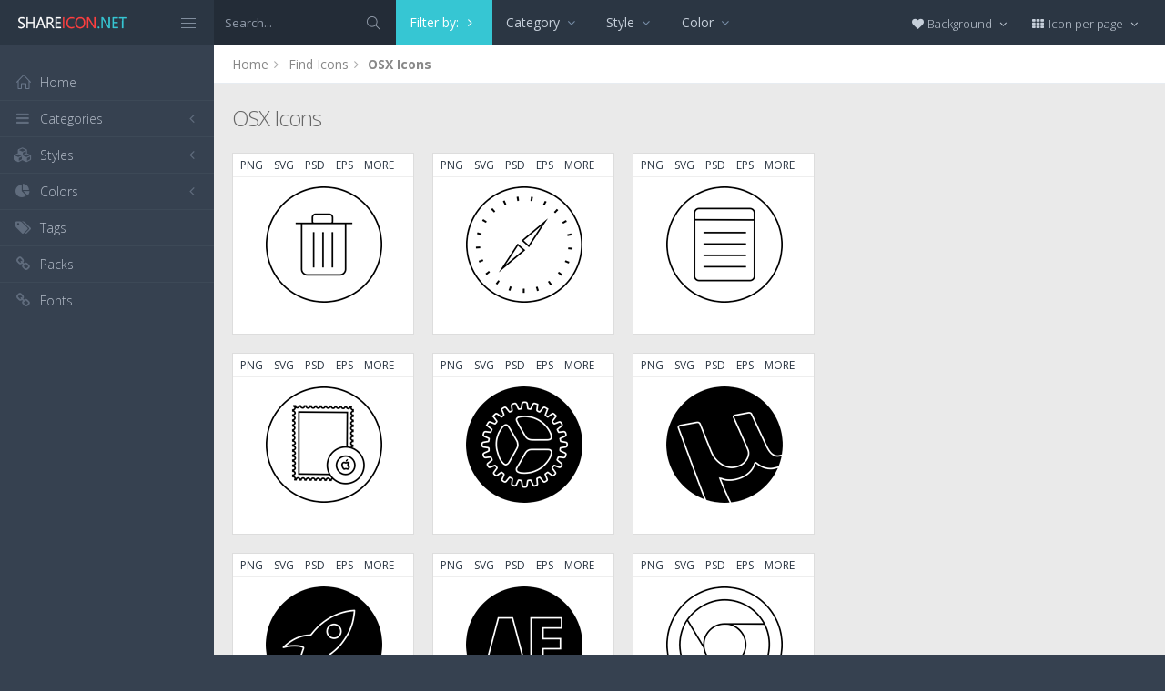

--- FILE ---
content_type: text/html; charset=utf-8
request_url: https://www.shareicon.net/pack/osx-icons
body_size: 10679
content:
<!DOCTYPE html>
<!--[if IE 8]> <html lang="en" class="ie8 no-js"> <![endif]-->
<!--[if IE 9]> <html lang="en" class="ie9 no-js"> <![endif]-->
<!--[if !IE]><!-->
<html lang="en">
<!--<![endif]-->
<head>
    <meta charset="utf-8" />
    <title>OSX Icons</title>
    <meta http-equiv="X-UA-Compatible" content="IE=edge">
    <meta content="width=device-width, initial-scale=1" name="viewport" />
    <link href="//fonts.googleapis.com/css?family=Open+Sans:400,300,600,700&amp;subset=all" rel="stylesheet" type="text/css" />
    <link href="/Content/global/plugins/font-awesome/css/font-awesome.min.css" rel="stylesheet" type="text/css" />
    <link href="/Content/global/plugins/simple-line-icons/simple-line-icons.min.css" rel="stylesheet" type="text/css" />
    <link href="/Content/global/plugins/bootstrap/css/bootstrap.min.css" rel="stylesheet" type="text/css" />
    <link href="/Content/global/plugins/bootstrap-switch/css/bootstrap-switch.min.css" rel="stylesheet" type="text/css" />
    
    <link href="/Content/global/css/components.min.css" rel="stylesheet" type="text/css" />
    <link href="/Content/global/css/plugins.min.css" rel="stylesheet" type="text/css" />
    <link href="/Content/layouts/layout/css/layout.min.css" rel="stylesheet" type="text/css" />
    <link href="/Content/layouts/layout/css/themes/darkblue.min.css" rel="stylesheet" type="text/css" />
    <link href="/Content/layouts/layout/css/custom.min.css" rel="stylesheet" type="text/css" />
    <link href="/Content/styles.css" rel="stylesheet" />
    <link rel="shortcut icon" href="/favicon.ico" />
    
    
    <link rel="canonical" href="https://www.shareicon.net/search" />
    <link rel="alternate" type="application/rss+xml" title="Share Icon: OSX Icons RSS Feed" href="/rss/search" />
    <meta property="article:section" content="OSX Icons" />
    <meta name="description" content="Package OSX Icons , View all 100 Icons " />
    <meta name="keywords" content="Icon, PNG, ICO, ICNS, SCG, AI, PSD, EPS,OSX Icons" />
    <meta name="twitter:site" content="www.shareicon.net">
    <meta name="twitter:title" content="OSX Icons">
    <meta name="twitter:description" content="Package OSX Icons , View all 100 Icons">
    <meta name="twitter:url" content="https://www.shareicon.net/search">
    <meta property="og:title" content="OSX Icons" />
    <meta property="og:description" content="Package OSX Icons , View all 100 Icons" />
    <meta property="og:url" content="https://www.shareicon.net/search" />
        <meta property="og:image" content="https://www.shareicon.net/data/2016/01/01/set_27297_osx-icons.png" />
            <meta itemprop="dateCreated" content="1/1/2016 7:11:12 PM" />
        <meta itemprop="dateModified" content="1/1/2016 7:11:12 PM" />

</head>

<body class="page-header-fixed page-sidebar-closed-hide-logo page-content-white">
    <div class="page-header navbar navbar-fixed-top page-sidebar-fixed">
        <div class="page-header-inner ">
            <div class="page-logo">
                <a href="/" title="ShareIcon.net - Download free icons"><img src="/Content/layouts/layout/img/logo.png" alt="shareicon.net" class="logo-default" /></a>
                <div class="menu-toggler sidebar-toggler">
                    <span></span>
                </div>
            </div>
            <a href="javascript:;" class="menu-toggler responsive-toggler" data-toggle="collapse" data-target=".navbar-collapse">
                <span></span>
            </a>
            <form class="search-form search-form-expanded" action="/search" method="GET">
                <div class="input-group">
                    <input type="text" class="form-control" placeholder="Search..." name="kwd">
                    <span class="input-group-btn">
                        <a href="javascript:;" class="btn submit">
                            <i class="icon-magnifier"></i>
                        </a>
                    </span>
                </div>
            </form>

            
        <div class="hor-menu hidden-sm hidden-xs">
            <ul class="nav navbar-nav">
                <li class="classic-menu-dropdown active">
                    <a href="javascript">Filter by: <i class="fa fa-angle-right" style="color:#fff;"></i></a>
                </li>

                    <li class="mega-menu-dropdown">
                        <a href="javascript:;" class="dropdown-toggle" data-hover="megamenu-dropdown" data-close-others="true">
                            Category
                            <i class="fa fa-angle-down"></i>
                        </a>
                        <ul class="dropdown-menu" style="min-width: 700px;">
                            <li>
                                <div class="mega-menu-content">
                                    <div class="row">

                                            <div class="col-md-4">
                                                <ul class="mega-menu-submenu">
                                                        <li><a href="?cat=interface">Interface <span class="badge badge-success pull-right">51</span></a></li>
                                                        <li><a href="?cat=logo">Logo <span class="badge badge-success pull-right">19</span></a></li>
                                                        <li><a href="?cat=shapes">shapes <span class="badge badge-success pull-right">9</span></a></li>
                                                        <li><a href="?cat=transport">Transport <span class="badge badge-success pull-right">4</span></a></li>
                                                        <li><a href="?cat=other">other <span class="badge badge-success pull-right">4</span></a></li>
                                                </ul>
                                            </div>
                                            <div class="col-md-4">
                                                <ul class="mega-menu-submenu">
                                                        <li><a href="?cat=computer">Computer <span class="badge badge-success pull-right">2</span></a></li>
                                                        <li><a href="?cat=education">Education <span class="badge badge-success pull-right">2</span></a></li>
                                                        <li><a href="?cat=music">Music <span class="badge badge-success pull-right">2</span></a></li>
                                                        <li><a href="?cat=technology">technology <span class="badge badge-success pull-right">2</span></a></li>
                                                        <li><a href="?cat=arrows">Arrows <span class="badge badge-success pull-right">1</span></a></li>
                                                </ul>
                                            </div>
                                            <div class="col-md-4">
                                                <ul class="mega-menu-submenu">
                                                        <li><a href="?cat=art">Art <span class="badge badge-success pull-right">1</span></a></li>
                                                        <li><a href="?cat=fashion">Fashion <span class="badge badge-success pull-right">1</span></a></li>
                                                        <li><a href="?cat=gestures">Gestures <span class="badge badge-success pull-right">1</span></a></li>
                                                        <li><a href="?cat=food">food <span class="badge badge-success pull-right">1</span></a></li>
                                                </ul>
                                            </div>
                                    </div>
                                </div>
                            </li>
                        </ul>
                    </li>


                    <li class="mega-menu-dropdown">
                        <a href="javascript:;" class="dropdown-toggle" data-hover="megamenu-dropdown" data-close-others="true">
                            Style
                            <i class="fa fa-angle-down"></i>
                        </a>
                        <ul class="dropdown-menu" style="min-width: 700px;">
                            <li>
                                <div class="mega-menu-content">
                                    <div class="row">

                                            <div class="col-md-4">
                                                <ul class="mega-menu-submenu">
                                                        <li><a href="?s=flat">Flat <span class="badge badge-success pull-right">100</span></a></li>
                                                </ul>
                                            </div>
                                            <div class="col-md-4">
                                                <ul class="mega-menu-submenu">
                                                </ul>
                                            </div>
                                            <div class="col-md-4">
                                                <ul class="mega-menu-submenu">
                                                </ul>
                                            </div>
                                    </div>
                                </div>
                            </li>
                        </ul>
                    </li>

                    <li class="mega-menu-dropdown">
                        <a href="javascript:;" class="dropdown-toggle" data-hover="megamenu-dropdown" data-close-others="true">
                            Color
                            <i class="fa fa-angle-down"></i>
                        </a>
                        <ul class="dropdown-menu" style="min-width: 700px;">
                            <li>
                                <div class="mega-menu-content">
                                    <div class="row">

                                            <div class="col-md-4">
                                                <ul class="mega-menu-submenu">
                                                        <li><a href="?cl=black"><i class="fa fa-square" style="color:Black"></i> Black<span class="badge pull-right">100</span></a></li>
                                                </ul>
                                            </div>
                                            <div class="col-md-4">
                                                <ul class="mega-menu-submenu">
                                                </ul>
                                            </div>
                                            <div class="col-md-4">
                                                <ul class="mega-menu-submenu">
                                                </ul>
                                            </div>
                                    </div>
                                </div>
                            </li>
                        </ul>
                    </li>
            </ul>


        </div>


            <div class="top-menu">

                <ul class="nav navbar-nav pull-right">
                    <li class="dropdown dropdown-user">
                        <a href="javascript:;" class="dropdown-toggle" data-toggle="dropdown" data-hover="dropdown" data-close-others="true">
                            <span class="username"><i class="fa fa-heart"></i> Background </span>
                            <i class="fa fa-angle-down"></i>
                        </a>
                        <ul class="dropdown-menu dropdown-menu-default">
                            <li class="active">
                                <a href="javascript:setBackgroud('white');"><span class="square white"></span> White</a>
                            </li>
                            <li class="">
                                <a href="javascript:setBackgroud('black');;"><span class="square black"></span> Black</a>
                            </li>
                            <li class="">
                                <a href="javascript:setBackgroud('transparent');;"><span class="square"></span> Transparent</a>
                            </li>
                        </ul>
                    </li>
                    <li class="dropdown dropdown-user">
                        <a href="javascript:;" class="dropdown-toggle" data-toggle="dropdown" data-hover="dropdown" data-close-others="true">
                            <span class="username"><i class="fa fa-th"></i> Icon per page </span>
                            <i class="fa fa-angle-down"></i>
                        </a>
                        <ul class="dropdown-menu dropdown-menu-default">
                            <li class="">
                                <a href="javascript:setDefaultRow(12);"><i class="fa fa-square"></i> 12</a>
                            </li>
                            <li class="active">
                                <a href="javascript:setDefaultRow(24);;"><i class="fa fa-square"></i> 24 </a>
                            </li>
                            <li class="">
                                <a href="javascript:setDefaultRow(36);;"><i class="fa fa-square"></i> 36 </a>
                            </li>
                            <li class="">
                                <a href="javascript:setDefaultRow(48);;"><i class="fa fa-square"></i> 48 </a>
                            </li>
                            <li class="">
                                <a href="javascript:setDefaultRow(60);;"><i class="fa fa-square"></i> 60 </a>
                            </li>
                        </ul>
                    </li>
                </ul>
            </div>
        </div>
    </div>

    <div class="clearfix"> </div>
    <div class="page-container">
        <div class="page-sidebar-wrapper">
            

<div class="page-sidebar navbar-collapse collapse">
    <ul class="page-sidebar-menu  page-header-fixed " data-keep-expanded="false" data-auto-scroll="true" data-slide-speed="200" style="padding-top: 20px">
        <li class="sidebar-toggler-wrapper hide">
            <div class="sidebar-toggler"><span></span></div>
        </li>
        <li class="nav-item start">
            <a href="/" class="nav-link nav-toggle">
                <i class="icon-home"></i>
                <span class="title">Home</span>
            </a>
        </li>

        <li class="nav-item">
            <a href="javascript:;" class="nav-link nav-toggle">
                <i class="fa fa-bars"></i>
                <span class="title">Categories</span>
                <span class="arrow"></span>
            </a>
            <ul class="sub-menu">
                    <li class="nav-item">
                        <a href="/category/" class="nav-link">
                            <span class="title"></span>
                        </a>
                    </li>
                    <li class="nav-item">
                        <a href="/category/abstract" class="nav-link">
                            <span class="title">Abstract</span>
                        </a>
                    </li>
                    <li class="nav-item">
                        <a href="/category/clothes-accessories" class="nav-link">
                            <span class="title">Clothes &amp; accessories</span>
                        </a>
                    </li>
                    <li class="nav-item">
                        <a href="/category/agriculture-farming-gardening" class="nav-link">
                            <span class="title">Agriculture, farming, &amp; gardening</span>
                        </a>
                    </li>
                    <li class="nav-item">
                        <a href="/category/architecture-and-city" class="nav-link">
                            <span class="title">Architecture And City</span>
                        </a>
                    </li>
                    <li class="nav-item">
                        <a href="/category/art-and-design" class="nav-link">
                            <span class="title">Art And Design</span>
                        </a>
                    </li>
                    <li class="nav-item">
                        <a href="/category/files-and-folders" class="nav-link">
                            <span class="title">Files And Folders</span>
                        </a>
                    </li>
                    <li class="nav-item">
                        <a href="/category/hands-and-gestures" class="nav-link">
                            <span class="title">Hands And Gestures</span>
                        </a>
                    </li>
                    <li class="nav-item">
                        <a href="/category/maps-and-location" class="nav-link">
                            <span class="title">Maps And Location</span>
                        </a>
                    </li>
                    <li class="nav-item">
                        <a href="/category/shapes-and-symbols" class="nav-link">
                            <span class="title">Shapes And Symbols</span>
                        </a>
                    </li>
                    <li class="nav-item">
                        <a href="/category/time-and-date" class="nav-link">
                            <span class="title">Time And Date</span>
                        </a>
                    </li>
                    <li class="nav-item">
                        <a href="/category/tools-and-utensils" class="nav-link">
                            <span class="title">Tools And Utensils</span>
                        </a>
                    </li>
                    <li class="nav-item">
                        <a href="/category/commerce-and-shopping" class="nav-link">
                            <span class="title">Commerce And Shopping</span>
                        </a>
                    </li>
                    <li class="nav-item">
                        <a href="/category/shipping-and-delivery" class="nav-link">
                            <span class="title">Shipping And Delivery</span>
                        </a>
                    </li>
                    <li class="nav-item">
                        <a href="/category/sports-and-competition" class="nav-link">
                            <span class="title">Sports And Competition</span>
                        </a>
                    </li>
                    <li class="nav-item">
                        <a href="/category/furniture-and-household" class="nav-link">
                            <span class="title">Furniture And Household</span>
                        </a>
                    </li>
                    <li class="nav-item">
                        <a href="/category/business-and-finance" class="nav-link">
                            <span class="title">Business And Finance</span>
                        </a>
                    </li>
                    <li class="nav-item">
                        <a href="/category/love-and-romance" class="nav-link">
                            <span class="title">Love And Romance</span>
                        </a>
                    </li>
                    <li class="nav-item">
                        <a href="/category/music-and-multimedia" class="nav-link">
                            <span class="title">Music And Multimedia</span>
                        </a>
                    </li>
                    <li class="nav-item">
                        <a href="/category/food-and-restaurant" class="nav-link">
                            <span class="title">Food And Restaurant</span>
                        </a>
                    </li>
                    <li class="nav-item">
                        <a href="/category/birthday-and-party" class="nav-link">
                            <span class="title">Birthday And Party</span>
                        </a>
                    </li>
                    <li class="nav-item">
                        <a href="/category/farming-and-gardening" class="nav-link">
                            <span class="title">Farming And Gardening</span>
                        </a>
                    </li>
                    <li class="nav-item">
                        <a href="/category/seo-and-web" class="nav-link">
                            <span class="title">Seo And Web</span>
                        </a>
                    </li>
                    <li class="nav-item">
                        <a href="/category/maps-and-flags" class="nav-link">
                            <span class="title">Maps And Flags</span>
                        </a>
                    </li>
                    <li class="nav-item">
                        <a href="/category/healthcare-and-medical" class="nav-link">
                            <span class="title">Healthcare And Medical</span>
                        </a>
                    </li>
                    <li class="nav-item">
                        <a href="/category/ecology-and-environment" class="nav-link">
                            <span class="title">Ecology And Environment</span>
                        </a>
                    </li>
                    <li class="nav-item">
                        <a href="/category/kid-and-baby" class="nav-link">
                            <span class="title">Kid And Baby</span>
                        </a>
                    </li>
                    <li class="nav-item">
                        <a href="/category/construction-and-tools" class="nav-link">
                            <span class="title">Construction And Tools</span>
                        </a>
                    </li>
                    <li class="nav-item">
                        <a href="/category/professions-and-jobs" class="nav-link">
                            <span class="title">Professions And Jobs</span>
                        </a>
                    </li>
                    <li class="nav-item">
                        <a href="/category/hobbies-and-free-time" class="nav-link">
                            <span class="title">Hobbies And Free Time</span>
                        </a>
                    </li>
                    <li class="nav-item">
                        <a href="/category/brands-and-logotypes" class="nav-link">
                            <span class="title">Brands And Logotypes</span>
                        </a>
                    </li>
                    <li class="nav-item">
                        <a href="/category/animals" class="nav-link">
                            <span class="title">Animals</span>
                        </a>
                    </li>
                    <li class="nav-item">
                        <a href="/category/electronics-appliances" class="nav-link">
                            <span class="title">Electronics &amp; appliances</span>
                        </a>
                    </li>
                    <li class="nav-item">
                        <a href="/category/desktop-apps" class="nav-link">
                            <span class="title">Desktop apps</span>
                        </a>
                    </li>
                    <li class="nav-item">
                        <a href="/category/mobile-apps" class="nav-link">
                            <span class="title">Mobile apps</span>
                        </a>
                    </li>
                    <li class="nav-item">
                        <a href="/category/arrows" class="nav-link">
                            <span class="title">Arrows</span>
                        </a>
                    </li>
                    <li class="nav-item">
                        <a href="/category/art" class="nav-link">
                            <span class="title">Art</span>
                        </a>
                    </li>
                    <li class="nav-item">
                        <a href="/category/avatars-smileys" class="nav-link">
                            <span class="title">Avatars &amp; smileys</span>
                        </a>
                    </li>
                    <li class="nav-item">
                        <a href="/category/sports-awards" class="nav-link">
                            <span class="title">Sports &amp; awards</span>
                        </a>
                    </li>
                    <li class="nav-item">
                        <a href="/category/health-beauty-fashion" class="nav-link">
                            <span class="title">Health, Beauty, &amp; Fashion</span>
                        </a>
                    </li>
                    <li class="nav-item">
                        <a href="/category/beauty" class="nav-link">
                            <span class="title">Beauty</span>
                        </a>
                    </li>
                    <li class="nav-item">
                        <a href="/category/buildings" class="nav-link">
                            <span class="title">Buildings</span>
                        </a>
                    </li>
                    <li class="nav-item">
                        <a href="/category/interior-buildings" class="nav-link">
                            <span class="title">Interior &amp; buildings</span>
                        </a>
                    </li>
                    <li class="nav-item">
                        <a href="/category/business" class="nav-link">
                            <span class="title">Business</span>
                        </a>
                    </li>
                    <li class="nav-item">
                        <a href="/category/business-finance" class="nav-link">
                            <span class="title">Business &amp; finance</span>
                        </a>
                    </li>
                    <li class="nav-item">
                        <a href="/category/christmas" class="nav-link">
                            <span class="title">Christmas</span>
                        </a>
                    </li>
                    <li class="nav-item">
                        <a href="/category/cinema" class="nav-link">
                            <span class="title">Cinema</span>
                        </a>
                    </li>
                    <li class="nav-item">
                        <a href="/category/shopping-e-commerce" class="nav-link">
                            <span class="title">Shopping &amp; e-commerce</span>
                        </a>
                    </li>
                    <li class="nav-item">
                        <a href="/category/commerce" class="nav-link">
                            <span class="title">Commerce</span>
                        </a>
                    </li>
                    <li class="nav-item">
                        <a href="/category/communications" class="nav-link">
                            <span class="title">Communications</span>
                        </a>
                    </li>
                    <li class="nav-item">
                        <a href="/category/network-communications" class="nav-link">
                            <span class="title">Network &amp; communications</span>
                        </a>
                    </li>
                    <li class="nav-item">
                        <a href="/category/culture-communities" class="nav-link">
                            <span class="title">Culture &amp; communities</span>
                        </a>
                    </li>
                    <li class="nav-item">
                        <a href="/category/computer" class="nav-link">
                            <span class="title">Computer</span>
                        </a>
                    </li>
                    <li class="nav-item">
                        <a href="/category/computer-hardware" class="nav-link">
                            <span class="title">Computer &amp; hardware</span>
                        </a>
                    </li>
                    <li class="nav-item">
                        <a href="/category/tools-construction" class="nav-link">
                            <span class="title">Tools &amp; construction</span>
                        </a>
                    </li>
                    <li class="nav-item">
                        <a href="/category/controls" class="nav-link">
                            <span class="title">controls</span>
                        </a>
                    </li>
                    <li class="nav-item">
                        <a href="/category/cultures" class="nav-link">
                            <span class="title">Cultures</span>
                        </a>
                    </li>
                    <li class="nav-item">
                        <a href="/category/valentines-day" class="nav-link">
                            <span class="title">Valentines Day</span>
                        </a>
                    </li>
                    <li class="nav-item">
                        <a href="/category/shipping-delivery-fulfillment" class="nav-link">
                            <span class="title">Shipping, Delivery, &amp; Fulfillment</span>
                        </a>
                    </li>
                    <li class="nav-item">
                        <a href="/category/photography-graphic-design" class="nav-link">
                            <span class="title">Photography &amp; graphic design</span>
                        </a>
                    </li>
                    <li class="nav-item">
                        <a href="/category/food-drinks" class="nav-link">
                            <span class="title">Food &amp; drinks</span>
                        </a>
                    </li>
                    <li class="nav-item">
                        <a href="/category/easter" class="nav-link">
                            <span class="title">Easter</span>
                        </a>
                    </li>
                    <li class="nav-item">
                        <a href="/category/ecology-environmentalism" class="nav-link">
                            <span class="title">Ecology &amp; environmentalism</span>
                        </a>
                    </li>
                    <li class="nav-item">
                        <a href="/category/edit-tools" class="nav-link">
                            <span class="title">Edit Tools</span>
                        </a>
                    </li>
                    <li class="nav-item">
                        <a href="/category/education" class="nav-link">
                            <span class="title">Education</span>
                        </a>
                    </li>
                    <li class="nav-item">
                        <a href="/category/education-science" class="nav-link">
                            <span class="title">Education &amp; science</span>
                        </a>
                    </li>
                    <li class="nav-item">
                        <a href="/category/electronics" class="nav-link">
                            <span class="title">Electronics</span>
                        </a>
                    </li>
                    <li class="nav-item">
                        <a href="/category/military-law-enforcement" class="nav-link">
                            <span class="title">Military &amp; law enforcement</span>
                        </a>
                    </li>
                    <li class="nav-item">
                        <a href="/category/events-entertainment" class="nav-link">
                            <span class="title">Events &amp; Entertainment</span>
                        </a>
                    </li>
                    <li class="nav-item">
                        <a href="/category/entertainment" class="nav-link">
                            <span class="title">Entertainment</span>
                        </a>
                    </li>
                    <li class="nav-item">
                        <a href="/category/real-estate" class="nav-link">
                            <span class="title">Real Estate</span>
                        </a>
                    </li>
                    <li class="nav-item">
                        <a href="/category/family-home" class="nav-link">
                            <span class="title">Family &amp; home</span>
                        </a>
                    </li>
                    <li class="nav-item">
                        <a href="/category/fashion" class="nav-link">
                            <span class="title">Fashion</span>
                        </a>
                    </li>
                    <li class="nav-item">
                        <a href="/category/files-folders" class="nav-link">
                            <span class="title">Files &amp; folders</span>
                        </a>
                    </li>
                    <li class="nav-item">
                        <a href="/category/flags" class="nav-link">
                            <span class="title">Flags</span>
                        </a>
                    </li>
                    <li class="nav-item">
                        <a href="/category/food" class="nav-link">
                            <span class="title">food</span>
                        </a>
                    </li>
                    <li class="nav-item">
                        <a href="/category/gaming-gambling" class="nav-link">
                            <span class="title">Gaming &amp; gambling</span>
                        </a>
                    </li>
                    <li class="nav-item">
                        <a href="/category/gaming" class="nav-link">
                            <span class="title">Gaming</span>
                        </a>
                    </li>
                    <li class="nav-item">
                        <a href="/category/touch-gestures" class="nav-link">
                            <span class="title">Touch gestures</span>
                        </a>
                    </li>
                    <li class="nav-item">
                        <a href="/category/gestures" class="nav-link">
                            <span class="title">Gestures</span>
                        </a>
                    </li>
                    <li class="nav-item">
                        <a href="/category/halloween" class="nav-link">
                            <span class="title">Halloween</span>
                        </a>
                    </li>
                    <li class="nav-item">
                        <a href="/category/healthcare-medical" class="nav-link">
                            <span class="title">Healthcare &amp; medical</span>
                        </a>
                    </li>
                    <li class="nav-item">
                        <a href="/category/recreation-hobbies" class="nav-link">
                            <span class="title">Recreation &amp; hobbies</span>
                        </a>
                    </li>
                    <li class="nav-item">
                        <a href="/category/holidays" class="nav-link">
                            <span class="title">Holidays</span>
                        </a>
                    </li>
                    <li class="nav-item">
                        <a href="/category/travel-hotels" class="nav-link">
                            <span class="title">Travel &amp; hotels</span>
                        </a>
                    </li>
                    <li class="nav-item">
                        <a href="/category/industry" class="nav-link">
                            <span class="title">Industry</span>
                        </a>
                    </li>
                    <li class="nav-item">
                        <a href="/category/interface" class="nav-link">
                            <span class="title">Interface</span>
                        </a>
                    </li>
                    <li class="nav-item">
                        <a href="/category/ios7-optimized" class="nav-link">
                            <span class="title">iOS7 optimized</span>
                        </a>
                    </li>
                    <li class="nav-item">
                        <a href="/category/logo" class="nav-link">
                            <span class="title">Logo</span>
                        </a>
                    </li>
                    <li class="nav-item">
                        <a href="/category/maps-navigation" class="nav-link">
                            <span class="title">Maps &amp; navigation</span>
                        </a>
                    </li>
                    <li class="nav-item">
                        <a href="/category/marketing" class="nav-link">
                            <span class="title">Marketing</span>
                        </a>
                    </li>
                    <li class="nav-item">
                        <a href="/category/social-media" class="nav-link">
                            <span class="title">Social media</span>
                        </a>
                    </li>
                    <li class="nav-item">
                        <a href="/category/medical" class="nav-link">
                            <span class="title">Medical</span>
                        </a>
                    </li>
                    <li class="nav-item">
                        <a href="/category/miscellaneous" class="nav-link">
                            <span class="title">Miscellaneous</span>
                        </a>
                    </li>
                    <li class="nav-item">
                        <a href="/category/mixed" class="nav-link">
                            <span class="title">Mixed</span>
                        </a>
                    </li>
                    <li class="nav-item">
                        <a href="/category/monuments" class="nav-link">
                            <span class="title">Monuments</span>
                        </a>
                    </li>
                    <li class="nav-item">
                        <a href="/category/music-multimedia" class="nav-link">
                            <span class="title">Music &amp; multimedia</span>
                        </a>
                    </li>
                    <li class="nav-item">
                        <a href="/category/multimedia" class="nav-link">
                            <span class="title">Multimedia</span>
                        </a>
                    </li>
                    <li class="nav-item">
                        <a href="/category/music" class="nav-link">
                            <span class="title">Music</span>
                        </a>
                    </li>
                    <li class="nav-item">
                        <a href="/category/nature-outdoors" class="nav-link">
                            <span class="title">Nature &amp; outdoors</span>
                        </a>
                    </li>
                    <li class="nav-item">
                        <a href="/category/nature" class="nav-link">
                            <span class="title">Nature</span>
                        </a>
                    </li>
                    <li class="nav-item">
                        <a href="/category/networking" class="nav-link">
                            <span class="title">Networking</span>
                        </a>
                    </li>
                    <li class="nav-item">
                        <a href="/category/other" class="nav-link">
                            <span class="title">other</span>
                        </a>
                    </li>
                    <li class="nav-item">
                        <a href="/category/people" class="nav-link">
                            <span class="title">People</span>
                        </a>
                    </li>
                    <li class="nav-item">
                        <a href="/category/romance" class="nav-link">
                            <span class="title">Romance</span>
                        </a>
                    </li>
                    <li class="nav-item">
                        <a href="/category//root" class="nav-link">
                            <span class="title">Root</span>
                        </a>
                    </li>
                    <li class="nav-item">
                        <a href="/category/security" class="nav-link">
                            <span class="title">Security</span>
                        </a>
                    </li>
                    <li class="nav-item">
                        <a href="/category/seo-web" class="nav-link">
                            <span class="title">SEO &amp; web</span>
                        </a>
                    </li>
                    <li class="nav-item">
                        <a href="/category/shapes" class="nav-link">
                            <span class="title">shapes</span>
                        </a>
                    </li>
                    <li class="nav-item">
                        <a href="/category/signaling" class="nav-link">
                            <span class="title">Signaling</span>
                        </a>
                    </li>
                    <li class="nav-item">
                        <a href="/category/signs" class="nav-link">
                            <span class="title">Signs</span>
                        </a>
                    </li>
                    <li class="nav-item">
                        <a href="/category/signs-symbols" class="nav-link">
                            <span class="title">Signs &amp; symbols</span>
                        </a>
                    </li>
                    <li class="nav-item">
                        <a href="/category/smileys" class="nav-link">
                            <span class="title">Smileys</span>
                        </a>
                    </li>
                    <li class="nav-item">
                        <a href="/category/social" class="nav-link">
                            <span class="title">social</span>
                        </a>
                    </li>
                    <li class="nav-item">
                        <a href="/category/sports" class="nav-link">
                            <span class="title">Sports</span>
                        </a>
                    </li>
                    <li class="nav-item">
                        <a href="/category/summer" class="nav-link">
                            <span class="title">Summer</span>
                        </a>
                    </li>
                    <li class="nav-item">
                        <a href="/category/technology" class="nav-link">
                            <span class="title">technology</span>
                        </a>
                    </li>
                    <li class="nav-item">
                        <a href="/category/transport" class="nav-link">
                            <span class="title">Transport</span>
                        </a>
                    </li>
                    <li class="nav-item">
                        <a href="/category/transportation" class="nav-link">
                            <span class="title">Transportation</span>
                        </a>
                    </li>
                    <li class="nav-item">
                        <a href="/category/travel" class="nav-link">
                            <span class="title">Travel</span>
                        </a>
                    </li>
                    <li class="nav-item">
                        <a href="/category/ui" class="nav-link">
                            <span class="title">UI</span>
                        </a>
                    </li>
                    <li class="nav-item">
                        <a href="/category/user" class="nav-link">
                            <span class="title">User</span>
                        </a>
                    </li>
                    <li class="nav-item">
                        <a href="/category/weapons" class="nav-link">
                            <span class="title">Weapons</span>
                        </a>
                    </li>
                    <li class="nav-item">
                        <a href="/category/weather" class="nav-link">
                            <span class="title">Weather</span>
                        </a>
                    </li>
                    <li class="nav-item">
                        <a href="/category/web" class="nav-link">
                            <span class="title">Web</span>
                        </a>
                    </li>
                    <li class="nav-item">
                        <a href="/category/wellness" class="nav-link">
                            <span class="title">Wellness</span>
                        </a>
                    </li>
            </ul>
        </li>
        <li class="nav-item">
            <a href="javascript:;" class="nav-link nav-toggle">
                <i class="fa fa-cubes"></i>
                <span class="title">Styles</span>
                <span class="arrow"></span>
            </a>
            <ul class="sub-menu">
                    <li class="nav-item">
                        <a href="/style/3d" class="nav-link">
                            <span class="title">3D</span>
                        </a>
                    </li>
                    <li class="nav-item">
                        <a href="/style/badge" class="nav-link">
                            <span class="title">Badge</span>
                        </a>
                    </li>
                    <li class="nav-item">
                        <a href="/style/cartoon" class="nav-link">
                            <span class="title">Cartoon</span>
                        </a>
                    </li>
                    <li class="nav-item">
                        <a href="/style/filled-outline" class="nav-link">
                            <span class="title">Filled outline</span>
                        </a>
                    </li>
                    <li class="nav-item">
                        <a href="/style/flat" class="nav-link">
                            <span class="title">Flat</span>
                        </a>
                    </li>
                    <li class="nav-item">
                        <a href="/style/glyph" class="nav-link">
                            <span class="title">Glyph</span>
                        </a>
                    </li>
                    <li class="nav-item">
                        <a href="/style/handdrawn" class="nav-link">
                            <span class="title">Handdrawn</span>
                        </a>
                    </li>
                    <li class="nav-item">
                        <a href="/style/long-shadow" class="nav-link">
                            <span class="title">Long Shadow</span>
                        </a>
                    </li>
                    <li class="nav-item">
                        <a href="/style/outline" class="nav-link">
                            <span class="title">Outline</span>
                        </a>
                    </li>
                    <li class="nav-item">
                        <a href="/style/photorealistic" class="nav-link">
                            <span class="title">Photorealistic</span>
                        </a>
                    </li>
                    <li class="nav-item">
                        <a href="/style/pixel" class="nav-link">
                            <span class="title">Pixel</span>
                        </a>
                    </li>
                    <li class="nav-item">
                        <a href="/style/smooth" class="nav-link">
                            <span class="title">Smooth</span>
                        </a>
                    </li>
            </ul>
        </li>

        


        <li class="nav-item">
            <a href="javascript:;" class="nav-link nav-toggle">
                <i class="fa fa-pie-chart"></i>
                <span class="title">Colors</span>
                <span class="arrow"></span>
            </a>
            <ul class="sub-menu">
                <li class="nav-item">
                    <div class="colors">
                            <a href="/color/black" title="Find all icon with color Black"><i class="fa fa-square" style="color:Black"></i></a>
                            <a href="/color/darkslategray" title="Find all icon with color DarkSlateGray"><i class="fa fa-square" style="color:DarkSlateGray"></i></a>
                            <a href="/color/whitesmoke" title="Find all icon with color WhiteSmoke"><i class="fa fa-square" style="color:WhiteSmoke"></i></a>
                            <a href="/color/darkgray" title="Find all icon with color DarkGray"><i class="fa fa-square" style="color:DarkGray"></i></a>
                            <a href="/color/gray" title="Find all icon with color Gray"><i class="fa fa-square" style="color:Gray"></i></a>
                            <a href="/color/gainsboro" title="Find all icon with color Gainsboro"><i class="fa fa-square" style="color:Gainsboro"></i></a>
                            <a href="/color/dimgray" title="Find all icon with color DimGray"><i class="fa fa-square" style="color:DimGray"></i></a>
                            <a href="/color/steelblue" title="Find all icon with color SteelBlue"><i class="fa fa-square" style="color:SteelBlue"></i></a>
                            <a href="/color/gold" title="Find all icon with color Gold"><i class="fa fa-square" style="color:Gold"></i></a>
                            <a href="/color/dodgerblue" title="Find all icon with color DodgerBlue"><i class="fa fa-square" style="color:DodgerBlue"></i></a>
                            <a href="/color/silver" title="Find all icon with color Silver"><i class="fa fa-square" style="color:Silver"></i></a>
                            <a href="/color/lavender" title="Find all icon with color Lavender"><i class="fa fa-square" style="color:Lavender"></i></a>
                            <a href="/color/darkslateblue" title="Find all icon with color DarkSlateBlue"><i class="fa fa-square" style="color:DarkSlateBlue"></i></a>
                            <a href="/color/sandybrown" title="Find all icon with color SandyBrown"><i class="fa fa-square" style="color:SandyBrown"></i></a>
                            <a href="/color/goldenrod" title="Find all icon with color Goldenrod"><i class="fa fa-square" style="color:Goldenrod"></i></a>
                            <a href="/color/khaki" title="Find all icon with color Khaki"><i class="fa fa-square" style="color:Khaki"></i></a>
                            <a href="/color/cornflowerblue" title="Find all icon with color CornflowerBlue"><i class="fa fa-square" style="color:CornflowerBlue"></i></a>
                            <a href="/color/firebrick" title="Find all icon with color Firebrick"><i class="fa fa-square" style="color:Firebrick"></i></a>
                            <a href="/color/crimson" title="Find all icon with color Crimson"><i class="fa fa-square" style="color:Crimson"></i></a>
                            <a href="/color/lightgray" title="Find all icon with color LightGray"><i class="fa fa-square" style="color:LightGray"></i></a>
                            <a href="/color/chocolate" title="Find all icon with color Chocolate"><i class="fa fa-square" style="color:Chocolate"></i></a>
                            <a href="/color/midnightblue" title="Find all icon with color MidnightBlue"><i class="fa fa-square" style="color:MidnightBlue"></i></a>
                            <a href="/color/saddlebrown" title="Find all icon with color SaddleBrown"><i class="fa fa-square" style="color:SaddleBrown"></i></a>
                            <a href="/color/yellowgreen" title="Find all icon with color YellowGreen"><i class="fa fa-square" style="color:YellowGreen"></i></a>
                            <a href="/color/indianred" title="Find all icon with color IndianRed"><i class="fa fa-square" style="color:IndianRed"></i></a>
                            <a href="/color/tomato" title="Find all icon with color Tomato"><i class="fa fa-square" style="color:Tomato"></i></a>
                            <a href="/color/royalblue" title="Find all icon with color RoyalBlue"><i class="fa fa-square" style="color:RoyalBlue"></i></a>
                            <a href="/color/skyblue" title="Find all icon with color SkyBlue"><i class="fa fa-square" style="color:SkyBlue"></i></a>
                            <a href="/color/darkorange" title="Find all icon with color DarkOrange"><i class="fa fa-square" style="color:DarkOrange"></i></a>
                            <a href="/color/olivedrab" title="Find all icon with color OliveDrab"><i class="fa fa-square" style="color:OliveDrab"></i></a>
                            <a href="/color/deepskyblue" title="Find all icon with color DeepSkyBlue"><i class="fa fa-square" style="color:DeepSkyBlue"></i></a>
                            <a href="/color/peru" title="Find all icon with color Peru"><i class="fa fa-square" style="color:Peru"></i></a>
                            <a href="/color/sienna" title="Find all icon with color Sienna"><i class="fa fa-square" style="color:Sienna"></i></a>
                            <a href="/color/red" title="Find all icon with color Red"><i class="fa fa-square" style="color:Red"></i></a>
                            <a href="/color/lightslategray" title="Find all icon with color LightSlateGray"><i class="fa fa-square" style="color:LightSlateGray"></i></a>
                            <a href="/color/darkcyan" title="Find all icon with color DarkCyan"><i class="fa fa-square" style="color:DarkCyan"></i></a>
                            <a href="/color/lightsteelblue" title="Find all icon with color LightSteelBlue"><i class="fa fa-square" style="color:LightSteelBlue"></i></a>
                            <a href="/color/orange" title="Find all icon with color Orange"><i class="fa fa-square" style="color:Orange"></i></a>
                            <a href="/color/darkkhaki" title="Find all icon with color DarkKhaki"><i class="fa fa-square" style="color:DarkKhaki"></i></a>
                            <a href="/color/teal" title="Find all icon with color Teal"><i class="fa fa-square" style="color:Teal"></i></a>
                            <a href="/color/forestgreen" title="Find all icon with color ForestGreen"><i class="fa fa-square" style="color:ForestGreen"></i></a>
                            <a href="/color/lightseagreen" title="Find all icon with color LightSeaGreen"><i class="fa fa-square" style="color:LightSeaGreen"></i></a>
                            <a href="/color/limegreen" title="Find all icon with color LimeGreen"><i class="fa fa-square" style="color:LimeGreen"></i></a>
                            <a href="/color/darkolivegreen" title="Find all icon with color DarkOliveGreen"><i class="fa fa-square" style="color:DarkOliveGreen"></i></a>
                            <a href="/color/seagreen" title="Find all icon with color SeaGreen"><i class="fa fa-square" style="color:SeaGreen"></i></a>
                            <a href="/color/orangered" title="Find all icon with color OrangeRed"><i class="fa fa-square" style="color:OrangeRed"></i></a>
                            <a href="/color/darkturquoise" title="Find all icon with color DarkTurquoise"><i class="fa fa-square" style="color:DarkTurquoise"></i></a>
                            <a href="/color/lightskyblue" title="Find all icon with color LightSkyBlue"><i class="fa fa-square" style="color:LightSkyBlue"></i></a>
                            <a href="/color/darkgoldenrod" title="Find all icon with color DarkGoldenrod"><i class="fa fa-square" style="color:DarkGoldenrod"></i></a>
                            <a href="/color/mediumturquoise" title="Find all icon with color MediumTurquoise"><i class="fa fa-square" style="color:MediumTurquoise"></i></a>
                            <a href="/color/darkseagreen" title="Find all icon with color DarkSeaGreen"><i class="fa fa-square" style="color:DarkSeaGreen"></i></a>
                            <a href="/color/maroon" title="Find all icon with color Maroon"><i class="fa fa-square" style="color:Maroon"></i></a>
                            <a href="/color/cadetblue" title="Find all icon with color CadetBlue"><i class="fa fa-square" style="color:CadetBlue"></i></a>
                            <a href="/color/mediumseagreen" title="Find all icon with color MediumSeaGreen"><i class="fa fa-square" style="color:MediumSeaGreen"></i></a>
                            <a href="/color/burlywood" title="Find all icon with color BurlyWood"><i class="fa fa-square" style="color:BurlyWood"></i></a>
                            <a href="/color/darkred" title="Find all icon with color DarkRed"><i class="fa fa-square" style="color:DarkRed"></i></a>
                            <a href="/color/snow" title="Find all icon with color Snow"><i class="fa fa-square" style="color:Snow"></i></a>
                            <a href="/color/coral" title="Find all icon with color Coral"><i class="fa fa-square" style="color:Coral"></i></a>
                            <a href="/color/lightblue" title="Find all icon with color LightBlue"><i class="fa fa-square" style="color:LightBlue"></i></a>
                            <a href="/color/paleturquoise" title="Find all icon with color PaleTurquoise"><i class="fa fa-square" style="color:PaleTurquoise"></i></a>
                            <a href="/color/darkgreen" title="Find all icon with color DarkGreen"><i class="fa fa-square" style="color:DarkGreen"></i></a>
                            <a href="/color/linen" title="Find all icon with color Linen"><i class="fa fa-square" style="color:Linen"></i></a>
                            <a href="/color/brown" title="Find all icon with color Brown"><i class="fa fa-square" style="color:Brown"></i></a>
                            <a href="/color/palevioletred" title="Find all icon with color PaleVioletRed"><i class="fa fa-square" style="color:PaleVioletRed"></i></a>
                            <a href="/color/tan" title="Find all icon with color Tan"><i class="fa fa-square" style="color:Tan"></i></a>
                            <a href="/color/mediumaquamarine" title="Find all icon with color MediumAquamarine"><i class="fa fa-square" style="color:MediumAquamarine"></i></a>
                            <a href="/color/navajowhite" title="Find all icon with color NavajoWhite"><i class="fa fa-square" style="color:NavajoWhite"></i></a>
                            <a href="/color/slategray" title="Find all icon with color SlateGray"><i class="fa fa-square" style="color:SlateGray"></i></a>
                            <a href="/color/aliceblue" title="Find all icon with color AliceBlue"><i class="fa fa-square" style="color:AliceBlue"></i></a>
                            <a href="/color/mediumvioletred" title="Find all icon with color MediumVioletRed"><i class="fa fa-square" style="color:MediumVioletRed"></i></a>
                            <a href="/color/rosybrown" title="Find all icon with color RosyBrown"><i class="fa fa-square" style="color:RosyBrown"></i></a>
                            <a href="/color/green" title="Find all icon with color Green"><i class="fa fa-square" style="color:Green"></i></a>
                            <a href="/color/antiquewhite" title="Find all icon with color AntiqueWhite"><i class="fa fa-square" style="color:AntiqueWhite"></i></a>
                            <a href="/color/mediumorchid" title="Find all icon with color MediumOrchid"><i class="fa fa-square" style="color:MediumOrchid"></i></a>
                            <a href="/color/wheat" title="Find all icon with color Wheat"><i class="fa fa-square" style="color:Wheat"></i></a>
                            <a href="/color/deeppink" title="Find all icon with color DeepPink"><i class="fa fa-square" style="color:DeepPink"></i></a>
                            <a href="/color/palegoldenrod" title="Find all icon with color PaleGoldenrod"><i class="fa fa-square" style="color:PaleGoldenrod"></i></a>
                            <a href="/color/powderblue" title="Find all icon with color PowderBlue"><i class="fa fa-square" style="color:PowderBlue"></i></a>
                            <a href="/color/mediumpurple" title="Find all icon with color MediumPurple"><i class="fa fa-square" style="color:MediumPurple"></i></a>
                            <a href="/color/lightpink" title="Find all icon with color LightPink"><i class="fa fa-square" style="color:LightPink"></i></a>
                            <a href="/color/turquoise" title="Find all icon with color Turquoise"><i class="fa fa-square" style="color:Turquoise"></i></a>
                            <a href="/color/lightcoral" title="Find all icon with color LightCoral"><i class="fa fa-square" style="color:LightCoral"></i></a>
                            <a href="/color/salmon" title="Find all icon with color Salmon"><i class="fa fa-square" style="color:Salmon"></i></a>
                            <a href="/color/olive" title="Find all icon with color Olive"><i class="fa fa-square" style="color:Olive"></i></a>
                            <a href="/color/lightsalmon" title="Find all icon with color LightSalmon"><i class="fa fa-square" style="color:LightSalmon"></i></a>
                            <a href="/color/darkblue" title="Find all icon with color DarkBlue"><i class="fa fa-square" style="color:DarkBlue"></i></a>
                            <a href="/color/beige" title="Find all icon with color Beige"><i class="fa fa-square" style="color:Beige"></i></a>
                            <a href="/color/darkorchid" title="Find all icon with color DarkOrchid"><i class="fa fa-square" style="color:DarkOrchid"></i></a>
                            <a href="/color/indigo" title="Find all icon with color Indigo"><i class="fa fa-square" style="color:Indigo"></i></a>
                            <a href="/color/lightcyan" title="Find all icon with color LightCyan"><i class="fa fa-square" style="color:LightCyan"></i></a>
                            <a href="/color/slateblue" title="Find all icon with color SlateBlue"><i class="fa fa-square" style="color:SlateBlue"></i></a>
                            <a href="/color/ghostwhite" title="Find all icon with color GhostWhite"><i class="fa fa-square" style="color:GhostWhite"></i></a>
                            <a href="/color/moccasin" title="Find all icon with color Moccasin"><i class="fa fa-square" style="color:Moccasin"></i></a>
                            <a href="/color/yellow" title="Find all icon with color Yellow"><i class="fa fa-square" style="color:Yellow"></i></a>
                            <a href="/color/darksalmon" title="Find all icon with color DarkSalmon"><i class="fa fa-square" style="color:DarkSalmon"></i></a>
                            <a href="/color/lemonchiffon" title="Find all icon with color LemonChiffon"><i class="fa fa-square" style="color:LemonChiffon"></i></a>
                            <a href="/color/hotpink" title="Find all icon with color HotPink"><i class="fa fa-square" style="color:HotPink"></i></a>
                            <a href="/color/purple" title="Find all icon with color Purple"><i class="fa fa-square" style="color:Purple"></i></a>
                            <a href="/color/lightgreen" title="Find all icon with color LightGreen"><i class="fa fa-square" style="color:LightGreen"></i></a>
                            <a href="/color/lawngreen" title="Find all icon with color LawnGreen"><i class="fa fa-square" style="color:LawnGreen"></i></a>
                    </div>
                </li>
            </ul>
        </li>

        <li class="nav-item">
            <a href="/tags" class="nav-link nav-toggle">
                <i class="fa fa-tags"></i>
                <span class="title">Tags</span>
            </a>
        </li>

        <li class="nav-item">
            <a href="/packs" class="nav-link nav-toggle">
                <i class="fa fa-link"></i>
                <span class="title">Packs</span>
            </a>
        </li>
		
		
		<li class="nav-item">
            <a href="https://www.wfonts.com" title="Download free fonts" class="nav-link nav-toggle" target="_blank">
                <i class="fa fa-link"></i>
                <span class="title">Fonts</span>
            </a>
        </li>
		
		
    </ul>
</div>

        </div>
        <div class="page-content-wrapper">
            <div class="page-content">
                





<div class="page-bar">
    <ul class="page-breadcrumb">
        <li>
            <a href="/">Home</a><i class="fa fa-angle-right"></i>
        </li>
                <li><a href="/search">Find Icons</a><i class="fa fa-angle-right"></i></li>
                <li class="red"><a href="/search?pk=/pack/osx-icons"><strong>OSX Icons</strong></a></li>
    </ul>

</div>



<h1 class="page-title">OSX Icons</h1>
<div class="row">
	<div class="col-md-10">
		<ul class="white icon-lists">


<li class="icon">
    <p class="button">
            <a title="Download delete, osx, remove, interface, Dustbin, rubbish PNG Icon" href="/download/2016/01/01/696647_delete_512x512.png">PNG</a>
                                    <a title="Download delete, osx, remove, interface, Dustbin, rubbish SVG Icon" href="/download/2016/01/01/696647_delete.svg">SVG</a>
                    <a title="Download delete, osx, remove, interface, Dustbin, rubbish PSD Icon" href="/download/2016/01/01/696647_delete.psd">PSD</a>
                    <a title="Download delete, osx, remove, interface, Dustbin, rubbish EPS Icon" href="/download/2016/01/01/696647_delete.eps">EPS</a>
        <a href="/delete-osx-remove-interface-dustbin-rubbish-696647">MORE</a>
    </p>

    <a href="/delete-osx-remove-interface-dustbin-rubbish-696647">
        <img src="/data/128x128/2016/01/01/696647_delete_512x512.png" style="top:36px;left:36px" alt="delete, osx, remove, interface, Dustbin, rubbish Black icon" />
    </a>

    <div class="cover" onclick="window.location.href = '/delete-osx-remove-interface-dustbin-rubbish-696647';">
            <p><i class="fa fa-bars"></i> <a href="/category/interface" title="View more Interface Icon">Interface</a></p>
                    <p><i class="fa fa-cubes"></i> <a href="/style/flat" title="View more Flat Icon">Flat</a></p>
                    <p><i class="fa fa-folder"></i> <a href="/pack/osx-icons" title="View more OSX Icons Icon">OSX Icons</a></p>
                    <p><i class="fa fa-tags"></i> <a href="/tag/delete">delete</a>, <a href="/tag/osx">osx</a>, <a href="/tag/remove">remove</a></p>
                    <p><i class="fa fa-pie-chart" style="color:Black"></i> <a href="/color/black" title="View more Black Icon">Black</a></p>
        <p><i class="fa fa-picture-o"></i> <span>512x512</span></p>
    </div>
</li>

<li class="icon">
    <p class="button">
            <a title="Download south, location, Orientation, north, position, interface, osx PNG Icon" href="/download/2016/01/01/696648_orientation_512x512.png">PNG</a>
                                    <a title="Download south, location, Orientation, north, position, interface, osx SVG Icon" href="/download/2016/01/01/696648_orientation.svg">SVG</a>
                    <a title="Download south, location, Orientation, north, position, interface, osx PSD Icon" href="/download/2016/01/01/696648_orientation.psd">PSD</a>
                    <a title="Download south, location, Orientation, north, position, interface, osx EPS Icon" href="/download/2016/01/01/696648_orientation.eps">EPS</a>
        <a href="/south-location-orientation-north-position-interface-osx-696648">MORE</a>
    </p>

    <a href="/south-location-orientation-north-position-interface-osx-696648">
        <img src="/data/128x128/2016/01/01/696648_orientation_512x512.png" style="top:36px;left:36px" alt="south, location, Orientation, north, position, interface, osx Black icon" />
    </a>

    <div class="cover" onclick="window.location.href = '/south-location-orientation-north-position-interface-osx-696648';">
            <p><i class="fa fa-bars"></i> <a href="/category/interface" title="View more Interface Icon">Interface</a></p>
                    <p><i class="fa fa-cubes"></i> <a href="/style/flat" title="View more Flat Icon">Flat</a></p>
                    <p><i class="fa fa-folder"></i> <a href="/pack/osx-icons" title="View more OSX Icons Icon">OSX Icons</a></p>
                    <p><i class="fa fa-tags"></i> <a href="/tag/south">south</a>, <a href="/tag/location">location</a>, <a href="/tag/orientation">Orientation</a></p>
                    <p><i class="fa fa-pie-chart" style="color:Black"></i> <a href="/color/black" title="View more Black Icon">Black</a></p>
        <p><i class="fa fa-picture-o"></i> <span>512x512</span></p>
    </div>
</li>

<li class="icon">
    <p class="button">
            <a title="Download Notes, osx, Text, interface PNG Icon" href="/download/2016/01/01/696649_text_512x512.png">PNG</a>
                                    <a title="Download Notes, osx, Text, interface SVG Icon" href="/download/2016/01/01/696649_text.svg">SVG</a>
                    <a title="Download Notes, osx, Text, interface PSD Icon" href="/download/2016/01/01/696649_text.psd">PSD</a>
                    <a title="Download Notes, osx, Text, interface EPS Icon" href="/download/2016/01/01/696649_text.eps">EPS</a>
        <a href="/notes-osx-text-interface-696649">MORE</a>
    </p>

    <a href="/notes-osx-text-interface-696649">
        <img src="/data/128x128/2016/01/01/696649_text_512x512.png" style="top:36px;left:36px" alt="Notes, osx, Text, interface Black icon" />
    </a>

    <div class="cover" onclick="window.location.href = '/notes-osx-text-interface-696649';">
            <p><i class="fa fa-bars"></i> <a href="/category/interface" title="View more Interface Icon">Interface</a></p>
                    <p><i class="fa fa-cubes"></i> <a href="/style/flat" title="View more Flat Icon">Flat</a></p>
                    <p><i class="fa fa-folder"></i> <a href="/pack/osx-icons" title="View more OSX Icons Icon">OSX Icons</a></p>
                    <p><i class="fa fa-tags"></i> <a href="/tag/notes">Notes</a>, <a href="/tag/osx">osx</a>, <a href="/tag/text">Text</a></p>
                    <p><i class="fa fa-pie-chart" style="color:Black"></i> <a href="/color/black" title="View more Black Icon">Black</a></p>
        <p><i class="fa fa-picture-o"></i> <span>512x512</span></p>
    </div>
</li>

<li class="icon">
    <p class="button">
            <a title="Download mail, interface, osx, product, seal, Apple PNG Icon" href="/download/2016/01/01/696654_apple_512x512.png">PNG</a>
                                    <a title="Download mail, interface, osx, product, seal, Apple SVG Icon" href="/download/2016/01/01/696654_apple.svg">SVG</a>
                    <a title="Download mail, interface, osx, product, seal, Apple PSD Icon" href="/download/2016/01/01/696654_apple.psd">PSD</a>
                    <a title="Download mail, interface, osx, product, seal, Apple EPS Icon" href="/download/2016/01/01/696654_apple.eps">EPS</a>
        <a href="/mail-interface-osx-product-seal-apple-696654">MORE</a>
    </p>

    <a href="/mail-interface-osx-product-seal-apple-696654">
        <img src="/data/128x128/2016/01/01/696654_apple_512x512.png" style="top:36px;left:36px" alt="mail, interface, osx, product, seal, Apple Black icon" />
    </a>

    <div class="cover" onclick="window.location.href = '/mail-interface-osx-product-seal-apple-696654';">
            <p><i class="fa fa-bars"></i> <a href="/category/interface" title="View more Interface Icon">Interface</a></p>
                    <p><i class="fa fa-cubes"></i> <a href="/style/flat" title="View more Flat Icon">Flat</a></p>
                    <p><i class="fa fa-folder"></i> <a href="/pack/osx-icons" title="View more OSX Icons Icon">OSX Icons</a></p>
                    <p><i class="fa fa-tags"></i> <a href="/tag/mail">mail</a>, <a href="/tag/interface">interface</a>, <a href="/tag/osx">osx</a></p>
                    <p><i class="fa fa-pie-chart" style="color:Black"></i> <a href="/color/black" title="View more Black Icon">Black</a></p>
        <p><i class="fa fa-picture-o"></i> <span>512x512</span></p>
    </div>
</li>

<li class="icon">
    <p class="button">
            <a title="Download configuration, Gear, settings, gearwheel, osx PNG Icon" href="/download/2016/01/01/696657_gear_512x512.png">PNG</a>
                                    <a title="Download configuration, Gear, settings, gearwheel, osx SVG Icon" href="/download/2016/01/01/696657_gear.svg">SVG</a>
                    <a title="Download configuration, Gear, settings, gearwheel, osx PSD Icon" href="/download/2016/01/01/696657_gear.psd">PSD</a>
                    <a title="Download configuration, Gear, settings, gearwheel, osx EPS Icon" href="/download/2016/01/01/696657_gear.eps">EPS</a>
        <a href="/configuration-gear-settings-gearwheel-osx-696657">MORE</a>
    </p>

    <a href="/configuration-gear-settings-gearwheel-osx-696657">
        <img src="/data/128x128/2016/01/01/696657_gear_512x512.png" style="top:36px;left:36px" alt="configuration, Gear, settings, gearwheel, osx Black icon" />
    </a>

    <div class="cover" onclick="window.location.href = '/configuration-gear-settings-gearwheel-osx-696657';">
            <p><i class="fa fa-bars"></i> <a href="/category/other" title="View more other Icon">other</a></p>
                    <p><i class="fa fa-cubes"></i> <a href="/style/flat" title="View more Flat Icon">Flat</a></p>
                    <p><i class="fa fa-folder"></i> <a href="/pack/osx-icons" title="View more OSX Icons Icon">OSX Icons</a></p>
                    <p><i class="fa fa-tags"></i> <a href="/tag/configuration">configuration</a>, <a href="/tag/gear">Gear</a>, <a href="/tag/settings">settings</a></p>
                    <p><i class="fa fa-pie-chart" style="color:Black"></i> <a href="/color/black" title="View more Black Icon">Black</a></p>
        <p><i class="fa fa-picture-o"></i> <span>512x512</span></p>
    </div>
</li>

<li class="icon">
    <p class="button">
            <a title="Download osx, Micro, Logo, Downloads, torrent PNG Icon" href="/download/2016/01/01/696660_logo_512x512.png">PNG</a>
                                    <a title="Download osx, Micro, Logo, Downloads, torrent SVG Icon" href="/download/2016/01/01/696660_logo.svg">SVG</a>
                    <a title="Download osx, Micro, Logo, Downloads, torrent PSD Icon" href="/download/2016/01/01/696660_logo.psd">PSD</a>
                    <a title="Download osx, Micro, Logo, Downloads, torrent EPS Icon" href="/download/2016/01/01/696660_logo.eps">EPS</a>
        <a href="/osx-micro-logo-downloads-torrent-696660">MORE</a>
    </p>

    <a href="/osx-micro-logo-downloads-torrent-696660">
        <img src="/data/128x128/2016/01/01/696660_logo_512x512.png" style="top:36px;left:36px" alt="osx, Micro, Logo, Downloads, torrent Black icon" />
    </a>

    <div class="cover" onclick="window.location.href = '/osx-micro-logo-downloads-torrent-696660';">
            <p><i class="fa fa-bars"></i> <a href="/category/logo" title="View more Logo Icon">Logo</a></p>
                    <p><i class="fa fa-cubes"></i> <a href="/style/flat" title="View more Flat Icon">Flat</a></p>
                    <p><i class="fa fa-folder"></i> <a href="/pack/osx-icons" title="View more OSX Icons Icon">OSX Icons</a></p>
                    <p><i class="fa fa-tags"></i> <a href="/tag/osx">osx</a>, <a href="/tag/micro">Micro</a>, <a href="/tag/logo">Logo</a></p>
                    <p><i class="fa fa-pie-chart" style="color:Black"></i> <a href="/color/black" title="View more Black Icon">Black</a></p>
        <p><i class="fa fa-picture-o"></i> <span>512x512</span></p>
    </div>
</li>

<li class="icon">
    <p class="button">
            <a title="Download Astronaut, transport, Outer Space, Space Ship Launch, Space Ship PNG Icon" href="/download/2016/01/01/696661_transport_512x512.png">PNG</a>
                                    <a title="Download Astronaut, transport, Outer Space, Space Ship Launch, Space Ship SVG Icon" href="/download/2016/01/01/696661_transport.svg">SVG</a>
                    <a title="Download Astronaut, transport, Outer Space, Space Ship Launch, Space Ship PSD Icon" href="/download/2016/01/01/696661_transport.psd">PSD</a>
                    <a title="Download Astronaut, transport, Outer Space, Space Ship Launch, Space Ship EPS Icon" href="/download/2016/01/01/696661_transport.eps">EPS</a>
        <a href="/astronaut-transport-outer-space-space-ship-launch-space-ship-696661">MORE</a>
    </p>

    <a href="/astronaut-transport-outer-space-space-ship-launch-space-ship-696661">
        <img src="/data/128x128/2016/01/01/696661_transport_512x512.png" style="top:36px;left:36px" alt="Astronaut, transport, Outer Space, Space Ship Launch, Space Ship Black icon" />
    </a>

    <div class="cover" onclick="window.location.href = '/astronaut-transport-outer-space-space-ship-launch-space-ship-696661';">
            <p><i class="fa fa-bars"></i> <a href="/category/transport" title="View more Transport Icon">Transport</a></p>
                    <p><i class="fa fa-cubes"></i> <a href="/style/flat" title="View more Flat Icon">Flat</a></p>
                    <p><i class="fa fa-folder"></i> <a href="/pack/osx-icons" title="View more OSX Icons Icon">OSX Icons</a></p>
                    <p><i class="fa fa-tags"></i> <a href="/tag/astronaut">Astronaut</a>, <a href="/tag/transport">transport</a>, <a href="/tag/outer space">Outer Space</a></p>
                    <p><i class="fa fa-pie-chart" style="color:Black"></i> <a href="/color/black" title="View more Black Icon">Black</a></p>
        <p><i class="fa fa-picture-o"></i> <span>512x512</span></p>
    </div>
</li>

<li class="icon">
    <p class="button">
            <a title="Download Logo, effects, osx, graphic, Ae, adobe PNG Icon" href="/download/2016/01/01/696667_logo_512x512.png">PNG</a>
                                    <a title="Download Logo, effects, osx, graphic, Ae, adobe SVG Icon" href="/download/2016/01/01/696667_logo.svg">SVG</a>
                    <a title="Download Logo, effects, osx, graphic, Ae, adobe PSD Icon" href="/download/2016/01/01/696667_logo.psd">PSD</a>
                    <a title="Download Logo, effects, osx, graphic, Ae, adobe EPS Icon" href="/download/2016/01/01/696667_logo.eps">EPS</a>
        <a href="/logo-effects-osx-graphic-ae-adobe-696667">MORE</a>
    </p>

    <a href="/logo-effects-osx-graphic-ae-adobe-696667">
        <img src="/data/128x128/2016/01/01/696667_logo_512x512.png" style="top:36px;left:36px" alt="Logo, effects, osx, graphic, Ae, adobe Black icon" />
    </a>

    <div class="cover" onclick="window.location.href = '/logo-effects-osx-graphic-ae-adobe-696667';">
            <p><i class="fa fa-bars"></i> <a href="/category/logo" title="View more Logo Icon">Logo</a></p>
                    <p><i class="fa fa-cubes"></i> <a href="/style/flat" title="View more Flat Icon">Flat</a></p>
                    <p><i class="fa fa-folder"></i> <a href="/pack/osx-icons" title="View more OSX Icons Icon">OSX Icons</a></p>
                    <p><i class="fa fa-tags"></i> <a href="/tag/logo">Logo</a>, <a href="/tag/effects">effects</a>, <a href="/tag/osx">osx</a></p>
                    <p><i class="fa fa-pie-chart" style="color:Black"></i> <a href="/color/black" title="View more Black Icon">Black</a></p>
        <p><i class="fa fa-picture-o"></i> <span>512x512</span></p>
    </div>
</li>

<li class="icon">
    <p class="button">
            <a title="Download selfie, lens, technology, osx, photo, photography PNG Icon" href="/download/2016/01/01/696670_photo_512x512.png">PNG</a>
                                    <a title="Download selfie, lens, technology, osx, photo, photography SVG Icon" href="/download/2016/01/01/696670_photo.svg">SVG</a>
                    <a title="Download selfie, lens, technology, osx, photo, photography PSD Icon" href="/download/2016/01/01/696670_photo.psd">PSD</a>
                    <a title="Download selfie, lens, technology, osx, photo, photography EPS Icon" href="/download/2016/01/01/696670_photo.eps">EPS</a>
        <a href="/selfie-lens-technology-osx-photo-photography-696670">MORE</a>
    </p>

    <a href="/selfie-lens-technology-osx-photo-photography-696670">
        <img src="/data/128x128/2016/01/01/696670_photo_512x512.png" style="top:36px;left:36px" alt="selfie, lens, technology, osx, photo, photography Black icon" />
    </a>

    <div class="cover" onclick="window.location.href = '/selfie-lens-technology-osx-photo-photography-696670';">
            <p><i class="fa fa-bars"></i> <a href="/category/technology" title="View more technology Icon">technology</a></p>
                    <p><i class="fa fa-cubes"></i> <a href="/style/flat" title="View more Flat Icon">Flat</a></p>
                    <p><i class="fa fa-folder"></i> <a href="/pack/osx-icons" title="View more OSX Icons Icon">OSX Icons</a></p>
                    <p><i class="fa fa-tags"></i> <a href="/tag/selfie">selfie</a>, <a href="/tag/lens">lens</a>, <a href="/tag/technology">technology</a></p>
                    <p><i class="fa fa-pie-chart" style="color:Black"></i> <a href="/color/black" title="View more Black Icon">Black</a></p>
        <p><i class="fa fa-picture-o"></i> <span>512x512</span></p>
    </div>
</li>

<li class="icon">
    <p class="button">
            <a title="Download osx, effects, Logo, Ae, graphic, adobe PNG Icon" href="/download/2016/01/01/696671_logo_512x512.png">PNG</a>
                                    <a title="Download osx, effects, Logo, Ae, graphic, adobe SVG Icon" href="/download/2016/01/01/696671_logo.svg">SVG</a>
                    <a title="Download osx, effects, Logo, Ae, graphic, adobe PSD Icon" href="/download/2016/01/01/696671_logo.psd">PSD</a>
                    <a title="Download osx, effects, Logo, Ae, graphic, adobe EPS Icon" href="/download/2016/01/01/696671_logo.eps">EPS</a>
        <a href="/osx-effects-logo-ae-graphic-adobe-696671">MORE</a>
    </p>

    <a href="/osx-effects-logo-ae-graphic-adobe-696671">
        <img src="/data/128x128/2016/01/01/696671_logo_512x512.png" style="top:36px;left:36px" alt="osx, effects, Logo, Ae, graphic, adobe Black icon" />
    </a>

    <div class="cover" onclick="window.location.href = '/osx-effects-logo-ae-graphic-adobe-696671';">
            <p><i class="fa fa-bars"></i> <a href="/category/logo" title="View more Logo Icon">Logo</a></p>
                    <p><i class="fa fa-cubes"></i> <a href="/style/flat" title="View more Flat Icon">Flat</a></p>
                    <p><i class="fa fa-folder"></i> <a href="/pack/osx-icons" title="View more OSX Icons Icon">OSX Icons</a></p>
                    <p><i class="fa fa-tags"></i> <a href="/tag/osx">osx</a>, <a href="/tag/effects">effects</a>, <a href="/tag/logo">Logo</a></p>
                    <p><i class="fa fa-pie-chart" style="color:Black"></i> <a href="/color/black" title="View more Black Icon">Black</a></p>
        <p><i class="fa fa-picture-o"></i> <span>512x512</span></p>
    </div>
</li>

<li class="icon">
    <p class="button">
            <a title="Download Lr, osx, Logo, photoshop, lightroom, adobe PNG Icon" href="/download/2016/01/01/696673_logo_512x512.png">PNG</a>
                                    <a title="Download Lr, osx, Logo, photoshop, lightroom, adobe SVG Icon" href="/download/2016/01/01/696673_logo.svg">SVG</a>
                    <a title="Download Lr, osx, Logo, photoshop, lightroom, adobe PSD Icon" href="/download/2016/01/01/696673_logo.psd">PSD</a>
                    <a title="Download Lr, osx, Logo, photoshop, lightroom, adobe EPS Icon" href="/download/2016/01/01/696673_logo.eps">EPS</a>
        <a href="/lr-osx-logo-photoshop-lightroom-adobe-696673">MORE</a>
    </p>

    <a href="/lr-osx-logo-photoshop-lightroom-adobe-696673">
        <img src="/data/128x128/2016/01/01/696673_logo_512x512.png" style="top:36px;left:36px" alt="Lr, osx, Logo, photoshop, lightroom, adobe Black icon" />
    </a>

    <div class="cover" onclick="window.location.href = '/lr-osx-logo-photoshop-lightroom-adobe-696673';">
            <p><i class="fa fa-bars"></i> <a href="/category/logo" title="View more Logo Icon">Logo</a></p>
                    <p><i class="fa fa-cubes"></i> <a href="/style/flat" title="View more Flat Icon">Flat</a></p>
                    <p><i class="fa fa-folder"></i> <a href="/pack/osx-icons" title="View more OSX Icons Icon">OSX Icons</a></p>
                    <p><i class="fa fa-tags"></i> <a href="/tag/lr">Lr</a>, <a href="/tag/osx">osx</a>, <a href="/tag/logo">Logo</a></p>
                    <p><i class="fa fa-pie-chart" style="color:Black"></i> <a href="/color/black" title="View more Black Icon">Black</a></p>
        <p><i class="fa fa-picture-o"></i> <span>512x512</span></p>
    </div>
</li>

<li class="icon">
    <p class="button">
            <a title="Download Companyname, shapes, osx PNG Icon" href="/download/2016/01/01/696676_osx_512x512.png">PNG</a>
                                    <a title="Download Companyname, shapes, osx SVG Icon" href="/download/2016/01/01/696676_osx.svg">SVG</a>
                    <a title="Download Companyname, shapes, osx PSD Icon" href="/download/2016/01/01/696676_osx.psd">PSD</a>
                    <a title="Download Companyname, shapes, osx EPS Icon" href="/download/2016/01/01/696676_osx.eps">EPS</a>
        <a href="/companyname-shapes-osx-696676">MORE</a>
    </p>

    <a href="/companyname-shapes-osx-696676">
        <img src="/data/128x128/2016/01/01/696676_osx_512x512.png" style="top:36px;left:36px" alt="Companyname, shapes, osx Black icon" />
    </a>

    <div class="cover" onclick="window.location.href = '/companyname-shapes-osx-696676';">
            <p><i class="fa fa-bars"></i> <a href="/category/shapes" title="View more shapes Icon">shapes</a></p>
                    <p><i class="fa fa-cubes"></i> <a href="/style/flat" title="View more Flat Icon">Flat</a></p>
                    <p><i class="fa fa-folder"></i> <a href="/pack/osx-icons" title="View more OSX Icons Icon">OSX Icons</a></p>
                    <p><i class="fa fa-tags"></i> <a href="/tag/companyname">Companyname</a>, <a href="/tag/shapes">shapes</a>, <a href="/tag/osx">osx</a></p>
                    <p><i class="fa fa-pie-chart" style="color:Black"></i> <a href="/color/black" title="View more Black Icon">Black</a></p>
        <p><i class="fa fa-picture-o"></i> <span>512x512</span></p>
    </div>
</li>

<li class="icon">
    <p class="button">
            <a title="Download system, osx, Logo, operating PNG Icon" href="/download/2016/01/01/696677_system_512x512.png">PNG</a>
                                    <a title="Download system, osx, Logo, operating SVG Icon" href="/download/2016/01/01/696677_system.svg">SVG</a>
                    <a title="Download system, osx, Logo, operating PSD Icon" href="/download/2016/01/01/696677_system.psd">PSD</a>
                    <a title="Download system, osx, Logo, operating EPS Icon" href="/download/2016/01/01/696677_system.eps">EPS</a>
        <a href="/system-osx-logo-operating-696677">MORE</a>
    </p>

    <a href="/system-osx-logo-operating-696677">
        <img src="/data/128x128/2016/01/01/696677_system_512x512.png" style="top:36px;left:36px" alt="system, osx, Logo, operating Black icon" />
    </a>

    <div class="cover" onclick="window.location.href = '/system-osx-logo-operating-696677';">
            <p><i class="fa fa-bars"></i> <a href="/category/logo" title="View more Logo Icon">Logo</a></p>
                    <p><i class="fa fa-cubes"></i> <a href="/style/flat" title="View more Flat Icon">Flat</a></p>
                    <p><i class="fa fa-folder"></i> <a href="/pack/osx-icons" title="View more OSX Icons Icon">OSX Icons</a></p>
                    <p><i class="fa fa-tags"></i> <a href="/tag/system">system</a>, <a href="/tag/osx">osx</a>, <a href="/tag/logo">Logo</a></p>
                    <p><i class="fa fa-pie-chart" style="color:Black"></i> <a href="/color/black" title="View more Black Icon">Black</a></p>
        <p><i class="fa fa-picture-o"></i> <span>512x512</span></p>
    </div>
</li>

<li class="icon">
    <p class="button">
            <a title="Download shapes, microsoft, word PNG Icon" href="/download/2016/01/01/696678_microsoft_512x512.png">PNG</a>
                                    <a title="Download shapes, microsoft, word SVG Icon" href="/download/2016/01/01/696678_microsoft.svg">SVG</a>
                    <a title="Download shapes, microsoft, word PSD Icon" href="/download/2016/01/01/696678_microsoft.psd">PSD</a>
                    <a title="Download shapes, microsoft, word EPS Icon" href="/download/2016/01/01/696678_microsoft.eps">EPS</a>
        <a href="/shapes-microsoft-word-696678">MORE</a>
    </p>

    <a href="/shapes-microsoft-word-696678">
        <img src="/data/128x128/2016/01/01/696678_microsoft_512x512.png" style="top:36px;left:36px" alt="shapes, microsoft, word Black icon" />
    </a>

    <div class="cover" onclick="window.location.href = '/shapes-microsoft-word-696678';">
            <p><i class="fa fa-bars"></i> <a href="/category/shapes" title="View more shapes Icon">shapes</a></p>
                    <p><i class="fa fa-cubes"></i> <a href="/style/flat" title="View more Flat Icon">Flat</a></p>
                    <p><i class="fa fa-folder"></i> <a href="/pack/osx-icons" title="View more OSX Icons Icon">OSX Icons</a></p>
                    <p><i class="fa fa-tags"></i> <a href="/tag/shapes">shapes</a>, <a href="/tag/microsoft">microsoft</a>, <a href="/tag/word">word</a></p>
                    <p><i class="fa fa-pie-chart" style="color:Black"></i> <a href="/color/black" title="View more Black Icon">Black</a></p>
        <p><i class="fa fa-picture-o"></i> <span>512x512</span></p>
    </div>
</li>

<li class="icon">
    <p class="button">
            <a title="Download Speaking, speech bubble, shapes, Speech Balloon PNG Icon" href="/download/2016/01/01/696679_shapes_512x512.png">PNG</a>
                                    <a title="Download Speaking, speech bubble, shapes, Speech Balloon SVG Icon" href="/download/2016/01/01/696679_shapes.svg">SVG</a>
                    <a title="Download Speaking, speech bubble, shapes, Speech Balloon PSD Icon" href="/download/2016/01/01/696679_shapes.psd">PSD</a>
                    <a title="Download Speaking, speech bubble, shapes, Speech Balloon EPS Icon" href="/download/2016/01/01/696679_shapes.eps">EPS</a>
        <a href="/speaking-speech-bubble-shapes-speech-balloon-696679">MORE</a>
    </p>

    <a href="/speaking-speech-bubble-shapes-speech-balloon-696679">
        <img src="/data/128x128/2016/01/01/696679_shapes_512x512.png" style="top:36px;left:36px" alt="Speaking, speech bubble, shapes, Speech Balloon Black icon" />
    </a>

    <div class="cover" onclick="window.location.href = '/speaking-speech-bubble-shapes-speech-balloon-696679';">
            <p><i class="fa fa-bars"></i> <a href="/category/shapes" title="View more shapes Icon">shapes</a></p>
                    <p><i class="fa fa-cubes"></i> <a href="/style/flat" title="View more Flat Icon">Flat</a></p>
                    <p><i class="fa fa-folder"></i> <a href="/pack/osx-icons" title="View more OSX Icons Icon">OSX Icons</a></p>
                    <p><i class="fa fa-tags"></i> <a href="/tag/speaking">Speaking</a>, <a href="/tag/speech bubble">speech bubble</a>, <a href="/tag/shapes">shapes</a></p>
                    <p><i class="fa fa-pie-chart" style="color:Black"></i> <a href="/color/black" title="View more Black Icon">Black</a></p>
        <p><i class="fa fa-picture-o"></i> <span>512x512</span></p>
    </div>
</li>

<li class="icon">
    <p class="button">
            <a title="Download osx, Companyname, shapes PNG Icon" href="/download/2016/01/01/696680_osx_512x512.png">PNG</a>
                                    <a title="Download osx, Companyname, shapes SVG Icon" href="/download/2016/01/01/696680_osx.svg">SVG</a>
                    <a title="Download osx, Companyname, shapes PSD Icon" href="/download/2016/01/01/696680_osx.psd">PSD</a>
                    <a title="Download osx, Companyname, shapes EPS Icon" href="/download/2016/01/01/696680_osx.eps">EPS</a>
        <a href="/osx-companyname-shapes-696680">MORE</a>
    </p>

    <a href="/osx-companyname-shapes-696680">
        <img src="/data/128x128/2016/01/01/696680_osx_512x512.png" style="top:36px;left:36px" alt="osx, Companyname, shapes Black icon" />
    </a>

    <div class="cover" onclick="window.location.href = '/osx-companyname-shapes-696680';">
            <p><i class="fa fa-bars"></i> <a href="/category/shapes" title="View more shapes Icon">shapes</a></p>
                    <p><i class="fa fa-cubes"></i> <a href="/style/flat" title="View more Flat Icon">Flat</a></p>
                    <p><i class="fa fa-folder"></i> <a href="/pack/osx-icons" title="View more OSX Icons Icon">OSX Icons</a></p>
                    <p><i class="fa fa-tags"></i> <a href="/tag/osx">osx</a>, <a href="/tag/companyname">Companyname</a>, <a href="/tag/shapes">shapes</a></p>
                    <p><i class="fa fa-pie-chart" style="color:Black"></i> <a href="/color/black" title="View more Black Icon">Black</a></p>
        <p><i class="fa fa-picture-o"></i> <span>512x512</span></p>
    </div>
</li>

<li class="icon">
    <p class="button">
            <a title="Download download, Direction, osx, Down, Point To, interface, Trajectory PNG Icon" href="/download/2016/01/01/696682_down_512x512.png">PNG</a>
                                    <a title="Download download, Direction, osx, Down, Point To, interface, Trajectory SVG Icon" href="/download/2016/01/01/696682_down.svg">SVG</a>
                    <a title="Download download, Direction, osx, Down, Point To, interface, Trajectory PSD Icon" href="/download/2016/01/01/696682_down.psd">PSD</a>
                    <a title="Download download, Direction, osx, Down, Point To, interface, Trajectory EPS Icon" href="/download/2016/01/01/696682_down.eps">EPS</a>
        <a href="/download-direction-osx-down-point-to-interface-trajectory-696682">MORE</a>
    </p>

    <a href="/download-direction-osx-down-point-to-interface-trajectory-696682">
        <img src="/data/128x128/2016/01/01/696682_down_512x512.png" style="top:36px;left:36px" alt="download, Direction, osx, Down, Point To, interface, Trajectory Black icon" />
    </a>

    <div class="cover" onclick="window.location.href = '/download-direction-osx-down-point-to-interface-trajectory-696682';">
            <p><i class="fa fa-bars"></i> <a href="/category/interface" title="View more Interface Icon">Interface</a></p>
                    <p><i class="fa fa-cubes"></i> <a href="/style/flat" title="View more Flat Icon">Flat</a></p>
                    <p><i class="fa fa-folder"></i> <a href="/pack/osx-icons" title="View more OSX Icons Icon">OSX Icons</a></p>
                    <p><i class="fa fa-tags"></i> <a href="/tag/download">download</a>, <a href="/tag/direction">Direction</a>, <a href="/tag/osx">osx</a></p>
                    <p><i class="fa fa-pie-chart" style="color:Black"></i> <a href="/color/black" title="View more Black Icon">Black</a></p>
        <p><i class="fa fa-picture-o"></i> <span>512x512</span></p>
    </div>
</li>

<li class="icon">
    <p class="button">
            <a title="Download Sunny, Sunshine, fashion, sunlight PNG Icon" href="/download/2016/01/01/696683_sunny_512x512.png">PNG</a>
                                    <a title="Download Sunny, Sunshine, fashion, sunlight SVG Icon" href="/download/2016/01/01/696683_sunny.svg">SVG</a>
                    <a title="Download Sunny, Sunshine, fashion, sunlight PSD Icon" href="/download/2016/01/01/696683_sunny.psd">PSD</a>
                    <a title="Download Sunny, Sunshine, fashion, sunlight EPS Icon" href="/download/2016/01/01/696683_sunny.eps">EPS</a>
        <a href="/sunny-sunshine-fashion-sunlight-696683">MORE</a>
    </p>

    <a href="/sunny-sunshine-fashion-sunlight-696683">
        <img src="/data/128x128/2016/01/01/696683_sunny_512x512.png" style="top:36px;left:36px" alt="Sunny, Sunshine, fashion, sunlight Black icon" />
    </a>

    <div class="cover" onclick="window.location.href = '/sunny-sunshine-fashion-sunlight-696683';">
            <p><i class="fa fa-bars"></i> <a href="/category/fashion" title="View more Fashion Icon">Fashion</a></p>
                    <p><i class="fa fa-cubes"></i> <a href="/style/flat" title="View more Flat Icon">Flat</a></p>
                    <p><i class="fa fa-folder"></i> <a href="/pack/osx-icons" title="View more OSX Icons Icon">OSX Icons</a></p>
                    <p><i class="fa fa-tags"></i> <a href="/tag/sunny">Sunny</a>, <a href="/tag/sunshine">Sunshine</a>, <a href="/tag/fashion">fashion</a></p>
                    <p><i class="fa fa-pie-chart" style="color:Black"></i> <a href="/color/black" title="View more Black Icon">Black</a></p>
        <p><i class="fa fa-picture-o"></i> <span>512x512</span></p>
    </div>
</li>

<li class="icon">
    <p class="button">
            <a title="Download video, video player, shapes, Remote control PNG Icon" href="/download/2016/01/01/696686_video_512x512.png">PNG</a>
                                    <a title="Download video, video player, shapes, Remote control SVG Icon" href="/download/2016/01/01/696686_video.svg">SVG</a>
                    <a title="Download video, video player, shapes, Remote control PSD Icon" href="/download/2016/01/01/696686_video.psd">PSD</a>
                    <a title="Download video, video player, shapes, Remote control EPS Icon" href="/download/2016/01/01/696686_video.eps">EPS</a>
        <a href="/video-video-player-shapes-remote-control-696686">MORE</a>
    </p>

    <a href="/video-video-player-shapes-remote-control-696686">
        <img src="/data/128x128/2016/01/01/696686_video_512x512.png" style="top:36px;left:36px" alt="video, video player, shapes, Remote control Black icon" />
    </a>

    <div class="cover" onclick="window.location.href = '/video-video-player-shapes-remote-control-696686';">
            <p><i class="fa fa-bars"></i> <a href="/category/shapes" title="View more shapes Icon">shapes</a></p>
                    <p><i class="fa fa-cubes"></i> <a href="/style/flat" title="View more Flat Icon">Flat</a></p>
                    <p><i class="fa fa-folder"></i> <a href="/pack/osx-icons" title="View more OSX Icons Icon">OSX Icons</a></p>
                    <p><i class="fa fa-tags"></i> <a href="/tag/video">video</a>, <a href="/tag/video player">video player</a>, <a href="/tag/shapes">shapes</a></p>
                    <p><i class="fa fa-pie-chart" style="color:Black"></i> <a href="/color/black" title="View more Black Icon">Black</a></p>
        <p><i class="fa fa-picture-o"></i> <span>512x512</span></p>
    </div>
</li>

<li class="icon">
    <p class="button">
            <a title="Download Poles, osx, location, interface, north, Orientation, south PNG Icon" href="/download/2016/01/01/696688_orientation_512x512.png">PNG</a>
                                    <a title="Download Poles, osx, location, interface, north, Orientation, south SVG Icon" href="/download/2016/01/01/696688_orientation.svg">SVG</a>
                    <a title="Download Poles, osx, location, interface, north, Orientation, south PSD Icon" href="/download/2016/01/01/696688_orientation.psd">PSD</a>
                    <a title="Download Poles, osx, location, interface, north, Orientation, south EPS Icon" href="/download/2016/01/01/696688_orientation.eps">EPS</a>
        <a href="/poles-osx-location-interface-north-orientation-south-696688">MORE</a>
    </p>

    <a href="/poles-osx-location-interface-north-orientation-south-696688">
        <img src="/data/128x128/2016/01/01/696688_orientation_512x512.png" style="top:36px;left:36px" alt="Poles, osx, location, interface, north, Orientation, south Black icon" />
    </a>

    <div class="cover" onclick="window.location.href = '/poles-osx-location-interface-north-orientation-south-696688';">
            <p><i class="fa fa-bars"></i> <a href="/category/interface" title="View more Interface Icon">Interface</a></p>
                    <p><i class="fa fa-cubes"></i> <a href="/style/flat" title="View more Flat Icon">Flat</a></p>
                    <p><i class="fa fa-folder"></i> <a href="/pack/osx-icons" title="View more OSX Icons Icon">OSX Icons</a></p>
                    <p><i class="fa fa-tags"></i> <a href="/tag/poles">Poles</a>, <a href="/tag/osx">osx</a>, <a href="/tag/location">location</a></p>
                    <p><i class="fa fa-pie-chart" style="color:Black"></i> <a href="/color/black" title="View more Black Icon">Black</a></p>
        <p><i class="fa fa-picture-o"></i> <span>512x512</span></p>
    </div>
</li>

<li class="icon">
    <p class="button">
            <a title="Download Movies, Cinema Icons, cinema, Art PNG Icon" href="/download/2016/01/01/696689_cinema_512x512.png">PNG</a>
                                    <a title="Download Movies, Cinema Icons, cinema, Art SVG Icon" href="/download/2016/01/01/696689_cinema.svg">SVG</a>
                    <a title="Download Movies, Cinema Icons, cinema, Art PSD Icon" href="/download/2016/01/01/696689_cinema.psd">PSD</a>
                    <a title="Download Movies, Cinema Icons, cinema, Art EPS Icon" href="/download/2016/01/01/696689_cinema.eps">EPS</a>
        <a href="/movies-cinema-icons-cinema-art-696689">MORE</a>
    </p>

    <a href="/movies-cinema-icons-cinema-art-696689">
        <img src="/data/128x128/2016/01/01/696689_cinema_512x512.png" style="top:36px;left:36px" alt="Movies, Cinema Icons, cinema, Art Black icon" />
    </a>

    <div class="cover" onclick="window.location.href = '/movies-cinema-icons-cinema-art-696689';">
            <p><i class="fa fa-bars"></i> <a href="/category/art" title="View more Art Icon">Art</a></p>
                    <p><i class="fa fa-cubes"></i> <a href="/style/flat" title="View more Flat Icon">Flat</a></p>
                    <p><i class="fa fa-folder"></i> <a href="/pack/osx-icons" title="View more OSX Icons Icon">OSX Icons</a></p>
                    <p><i class="fa fa-tags"></i> <a href="/tag/movies">Movies</a>, <a href="/tag/cinema icons">Cinema Icons</a>, <a href="/tag/cinema">cinema</a></p>
                    <p><i class="fa fa-pie-chart" style="color:Black"></i> <a href="/color/black" title="View more Black Icon">Black</a></p>
        <p><i class="fa fa-picture-o"></i> <span>512x512</span></p>
    </div>
</li>

<li class="icon">
    <p class="button">
            <a title="Download Bright, configuration, interface, sun, Sunny, brightness PNG Icon" href="/download/2016/01/01/696690_sun_512x512.png">PNG</a>
                                    <a title="Download Bright, configuration, interface, sun, Sunny, brightness SVG Icon" href="/download/2016/01/01/696690_sun.svg">SVG</a>
                    <a title="Download Bright, configuration, interface, sun, Sunny, brightness PSD Icon" href="/download/2016/01/01/696690_sun.psd">PSD</a>
                    <a title="Download Bright, configuration, interface, sun, Sunny, brightness EPS Icon" href="/download/2016/01/01/696690_sun.eps">EPS</a>
        <a href="/bright-configuration-interface-sun-sunny-brightness-696690">MORE</a>
    </p>

    <a href="/bright-configuration-interface-sun-sunny-brightness-696690">
        <img src="/data/128x128/2016/01/01/696690_sun_512x512.png" style="top:36px;left:36px" alt="Bright, configuration, interface, sun, Sunny, brightness Black icon" />
    </a>

    <div class="cover" onclick="window.location.href = '/bright-configuration-interface-sun-sunny-brightness-696690';">
            <p><i class="fa fa-bars"></i> <a href="/category/interface" title="View more Interface Icon">Interface</a></p>
                    <p><i class="fa fa-cubes"></i> <a href="/style/flat" title="View more Flat Icon">Flat</a></p>
                    <p><i class="fa fa-folder"></i> <a href="/pack/osx-icons" title="View more OSX Icons Icon">OSX Icons</a></p>
                    <p><i class="fa fa-tags"></i> <a href="/tag/bright">Bright</a>, <a href="/tag/configuration">configuration</a>, <a href="/tag/interface">interface</a></p>
                    <p><i class="fa fa-pie-chart" style="color:Black"></i> <a href="/color/black" title="View more Black Icon">Black</a></p>
        <p><i class="fa fa-picture-o"></i> <span>512x512</span></p>
    </div>
</li>

<li class="icon">
    <p class="button">
            <a title="Download faces, smiley, smiles, Gestures PNG Icon" href="/download/2016/01/01/696693_smiley_512x512.png">PNG</a>
                                    <a title="Download faces, smiley, smiles, Gestures SVG Icon" href="/download/2016/01/01/696693_smiley.svg">SVG</a>
                    <a title="Download faces, smiley, smiles, Gestures PSD Icon" href="/download/2016/01/01/696693_smiley.psd">PSD</a>
                    <a title="Download faces, smiley, smiles, Gestures EPS Icon" href="/download/2016/01/01/696693_smiley.eps">EPS</a>
        <a href="/faces-smiley-smiles-gestures-696693">MORE</a>
    </p>

    <a href="/faces-smiley-smiles-gestures-696693">
        <img src="/data/128x128/2016/01/01/696693_smiley_512x512.png" style="top:36px;left:36px" alt="faces, smiley, smiles, Gestures Black icon" />
    </a>

    <div class="cover" onclick="window.location.href = '/faces-smiley-smiles-gestures-696693';">
            <p><i class="fa fa-bars"></i> <a href="/category/gestures" title="View more Gestures Icon">Gestures</a></p>
                    <p><i class="fa fa-cubes"></i> <a href="/style/flat" title="View more Flat Icon">Flat</a></p>
                    <p><i class="fa fa-folder"></i> <a href="/pack/osx-icons" title="View more OSX Icons Icon">OSX Icons</a></p>
                    <p><i class="fa fa-tags"></i> <a href="/tag/faces">faces</a>, <a href="/tag/smiley">smiley</a>, <a href="/tag/smiles">smiles</a></p>
                    <p><i class="fa fa-pie-chart" style="color:Black"></i> <a href="/color/black" title="View more Black Icon">Black</a></p>
        <p><i class="fa fa-picture-o"></i> <span>512x512</span></p>
    </div>
</li>

<li class="icon">
    <p class="button">
            <a title="Download trash bin, shapes, Garbage Can, Garbage PNG Icon" href="/download/2016/01/01/696694_shapes_512x512.png">PNG</a>
                                    <a title="Download trash bin, shapes, Garbage Can, Garbage SVG Icon" href="/download/2016/01/01/696694_shapes.svg">SVG</a>
                    <a title="Download trash bin, shapes, Garbage Can, Garbage PSD Icon" href="/download/2016/01/01/696694_shapes.psd">PSD</a>
                    <a title="Download trash bin, shapes, Garbage Can, Garbage EPS Icon" href="/download/2016/01/01/696694_shapes.eps">EPS</a>
        <a href="/trash-bin-shapes-garbage-can-garbage-696694">MORE</a>
    </p>

    <a href="/trash-bin-shapes-garbage-can-garbage-696694">
        <img src="/data/128x128/2016/01/01/696694_shapes_512x512.png" style="top:36px;left:36px" alt="trash bin, shapes, Garbage Can, Garbage Black icon" />
    </a>

    <div class="cover" onclick="window.location.href = '/trash-bin-shapes-garbage-can-garbage-696694';">
            <p><i class="fa fa-bars"></i> <a href="/category/shapes" title="View more shapes Icon">shapes</a></p>
                    <p><i class="fa fa-cubes"></i> <a href="/style/flat" title="View more Flat Icon">Flat</a></p>
                    <p><i class="fa fa-folder"></i> <a href="/pack/osx-icons" title="View more OSX Icons Icon">OSX Icons</a></p>
                    <p><i class="fa fa-tags"></i> <a href="/tag/trash bin">trash bin</a>, <a href="/tag/shapes">shapes</a>, <a href="/tag/garbage can">Garbage Can</a></p>
                    <p><i class="fa fa-pie-chart" style="color:Black"></i> <a href="/color/black" title="View more Black Icon">Black</a></p>
        <p><i class="fa fa-picture-o"></i> <span>512x512</span></p>
    </div>
</li></ul>
	</div>
	<div class="col-md-2">
		<!-- -->
	</div>
</div>

<!-- -->
<ul class="pagination"><li class="active"><a href="javascript:;" class="current">1</a></li><li><a href="/pack/osx-icons?p=2">2</a></li><li><a href="/pack/osx-icons?p=3">3</a></li><li><a href="/pack/osx-icons?p=4">4</a></li><li class="border-right"><span>...</span></li><li><a href="/pack/osx-icons?p=2">Next</a></li><li><a href="/pack/osx-icons?p=5">Last »</a></li></ul>




				
            </div>
        </div>
    </div>

    <div class="page-footer">
        <span class="text-right text-info" style="margin-left:30px;">
            | <a href="/about">About</a> |
            <a href="/tos">TOS</a> |
            <a href="/contact">Contact</a> |
            <a href="/privacy">Privacy</a> |
            <a href="/links">Links</a>
        </span>
        <div class="page-footer-inner">
            2016 &copy; shareicon.net
        </div>
        <div class="scroll-to-top"><i class="icon-arrow-up"></i></div>
    </div>
    <!--[if lt IE 9]>
    <script src="~/Content/global/plugins/respond.min.js"></script>
    <script src="~/Content/global/plugins/excanvas.min.js"></script>
    <![endif]-->
    <script src="/Content/global/plugins/jquery.min.js" type="text/javascript"></script>
    <script src="/Content/global/plugins/bootstrap/js/bootstrap.min.js" type="text/javascript"></script>
    <script src="/Content/global/plugins/js.cookie.min.js" type="text/javascript"></script>
    <script src="/Content/global/plugins/bootstrap-hover-dropdown/bootstrap-hover-dropdown.min.js" type="text/javascript"></script>
    <script src="/Content/global/plugins/jquery-slimscroll/jquery.slimscroll.min.js" type="text/javascript"></script>
    <script src="/Content/global/plugins/jquery.blockui.min.js" type="text/javascript"></script>
    
    
    <script src="/Content/jquery.cookie.js" type="text/javascript"></script>
    
    <script src="/Content/global/scripts/app.min.js" type="text/javascript"></script>
    
    <script src="/Content/layouts/layout/scripts/layout.min.js" type="text/javascript"></script>
    <script src="/Content/layouts/global/scripts/quick-sidebar.min.js" type="text/javascript"></script>
    <script src="/Content/custom.js"></script>
    <!-- END THEME LAYOUT SCRIPTS -->
    
    <script async src="//pagead2.googlesyndication.com/pagead/js/adsbygoogle.js"></script>
	<script>
		 (adsbygoogle = window.adsbygoogle || []).push({
			  google_ad_client: "ca-pub-7253668261457811",
			  enable_page_level_ads: true
		 });
	</script>
    <script>
        (function (i, s, o, g, r, a, m) {
            i['GoogleAnalyticsObject'] = r; i[r] = i[r] || function () {
                (i[r].q = i[r].q || []).push(arguments)
            }, i[r].l = 1 * new Date(); a = s.createElement(o),
            m = s.getElementsByTagName(o)[0]; a.async = 1; a.src = g; m.parentNode.insertBefore(a, m)
        })(window, document, 'script', 'https://www.google-analytics.com/analytics.js', 'ga');

        ga('create', 'UA-82438348-1', 'auto');
        ga('send', 'pageview');
    </script>
	
<script defer src="https://static.cloudflareinsights.com/beacon.min.js/vcd15cbe7772f49c399c6a5babf22c1241717689176015" integrity="sha512-ZpsOmlRQV6y907TI0dKBHq9Md29nnaEIPlkf84rnaERnq6zvWvPUqr2ft8M1aS28oN72PdrCzSjY4U6VaAw1EQ==" data-cf-beacon='{"version":"2024.11.0","token":"b2a8e8e2661c40d792d2bf81bf023ab8","r":1,"server_timing":{"name":{"cfCacheStatus":true,"cfEdge":true,"cfExtPri":true,"cfL4":true,"cfOrigin":true,"cfSpeedBrain":true},"location_startswith":null}}' crossorigin="anonymous"></script>
</body>
</html>

--- FILE ---
content_type: text/html; charset=utf-8
request_url: https://www.google.com/recaptcha/api2/aframe
body_size: 267
content:
<!DOCTYPE HTML><html><head><meta http-equiv="content-type" content="text/html; charset=UTF-8"></head><body><script nonce="uT7QQ6YpWDecealR0LC4mA">/** Anti-fraud and anti-abuse applications only. See google.com/recaptcha */ try{var clients={'sodar':'https://pagead2.googlesyndication.com/pagead/sodar?'};window.addEventListener("message",function(a){try{if(a.source===window.parent){var b=JSON.parse(a.data);var c=clients[b['id']];if(c){var d=document.createElement('img');d.src=c+b['params']+'&rc='+(localStorage.getItem("rc::a")?sessionStorage.getItem("rc::b"):"");window.document.body.appendChild(d);sessionStorage.setItem("rc::e",parseInt(sessionStorage.getItem("rc::e")||0)+1);localStorage.setItem("rc::h",'1768629653485');}}}catch(b){}});window.parent.postMessage("_grecaptcha_ready", "*");}catch(b){}</script></body></html>